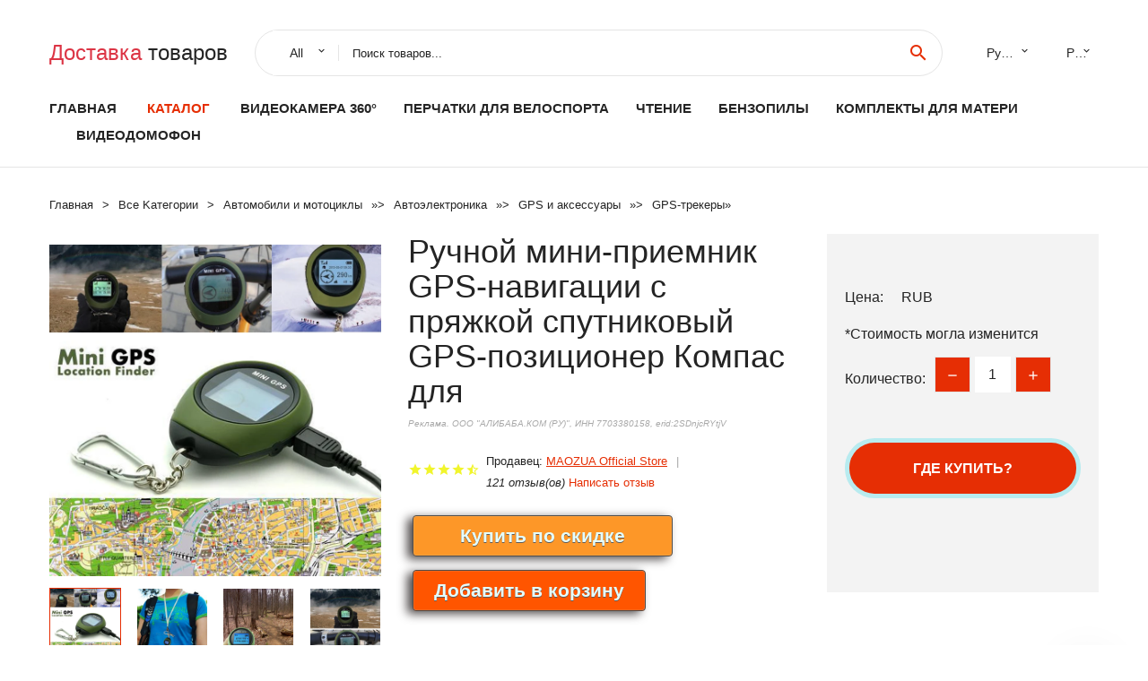

--- FILE ---
content_type: text/html; charset=utf-8
request_url: https://outexpress.ru/boxinfo-1005001412978452.html
body_size: 10820
content:
  
<!DOCTYPE html>
<html lang="ru">
  <head>
    <title>Ручной мини-приемник GPS-навигации с пряжкой спутниковый GPS-позиционер Компас для</title>
    <meta name="description" content="Характеристика:Хранить до 16 POIУльтра портативный GPSСамый маленький в мире персональный GPS гидерВысота + дисплей долготыЗапись скорости и времени путешествияИдеально подходит для пеших прогулок, кемпинга, пробежек,">
    <meta name="keywords" content="заказать, цена, отзывы, купить, Ручной,мини-приемник,GPS-навигации,с,пряжкой,спутниковый,GPS-позиционер,Компас,для, алиэкспресс, фото"/>
    <link rel="canonical" href="//outexpress.ru/boxinfo-1005001412978452.html"/>
    <meta property="og:url" content="//outexpress.ru/boxinfo-1005001412978452.html" />
    <meta property="og:title" content="Ручной мини-приемник GPS-навигации с пряжкой спутниковый GPS-позиционер Компас для" />
    <meta property="og:description" content="Характеристика:Хранить до 16 POIУльтра портативный GPSСамый маленький в мире персональный GPS гидерВысота + дисплей долготыЗапись скорости и времени путешествияИдеально подходит для пеших прогулок, кемпинга, пробежек," />
    <meta property="og:image" content="//ae04.alicdn.com/kf/H0f87470fba45432cbc02961a55602afeh.jpg" />
    <meta charset="utf-8">
    <meta name="viewport" content="width=device-width, height=device-height, initial-scale=1.0">
    <meta http-equiv="X-UA-Compatible" content="IE=edge">
    <link rel="icon" href="/favicon.ico" type="image/x-icon">
    <link rel="dns-prefetch" href="https://1lc.ru/"/>
    <link rel="preload" href="https://aliexshop.ru/alistyle/fonts/materialdesignicons-webfont.woff2?v=1.4.57" as="font" type="font/woff2" crossorigin>
    <link rel="preload" href="https://aliexshop.ru/alistyle/fonts/MaterialIcons-Regular.woff2" as="font" type="font/woff2" crossorigin>
    <link rel="preload" href="https://aliexshop.ru/alistyle/fonts/fontawesome-webfont.woff2?v=4.7.0" as="font" type="font/woff2" crossorigin>
    <link rel="stylesheet" href="https://aliexshop.ru/alistyle/css/bootstrap.css">
    <link rel="stylesheet" href="https://aliexshop.ru/alistyle/css/style.css">
    <link rel="stylesheet" href="https://aliexshop.ru/alistyle/css/fonts.css">
    <link type="text/css" rel="stylesheet" href="https://aliexshop.ru/shopurbano/css/button.css">
    <link rel="manifest" href="/manifest.json">
    <meta name="robots" content="noarchive"/>
    <meta name="msapplication-TileColor" content="#E62E04">
    <meta name="theme-color" content="#E62E04">
    <style>.ie-panel{display: none;background: #212121;padding: 10px 0;box-shadow: 3px 3px 5px 0 rgba(0,0,0,.3);clear: both;text-align:center;position: relative;z-index: 1;} html.ie-10 .ie-panel, html.lt-ie-10 .ie-panel {display: block;}</style>
    <meta name="google-play-app" content="app-id=com.searchgoods.lexnext">
    <meta name="referrer" content="strict-origin-when-cross-origin" />
    <script src="/startapp.js"></script> 
    </head>
<body>
  
 
    <!-- <div class="preloader"> 
         <div class="preloader-body"> 
        <div class="cssload-container">
          <div class="cssload-speeding-wheel"></div>
        </div>
       </div> 
     </div>-->
    <div class="aliexpress-page">
      <header class="section page-header">
        <!--RD Navbar-->
        <div class="rd-navbar-wrap">
          <nav class="rd-navbar rd-navbar-classic" data-layout="rd-navbar-fixed" data-sm-layout="rd-navbar-fixed" data-md-layout="rd-navbar-fixed" data-lg-layout="rd-navbar-fixed" data-xl-layout="rd-navbar-static" data-xxl-layout="rd-navbar-static" data-md-device-layout="rd-navbar-fixed" data-lg-device-layout="rd-navbar-fixed" data-xl-device-layout="rd-navbar-static" data-xxl-device-layout="rd-navbar-static" data-lg-stick-up-offset="84px" data-xl-stick-up-offset="84px" data-xxl-stick-up-offset="84px" data-lg-stick-up="true" data-xl-stick-up="true" data-xxl-stick-up="true">
            <div class="rd-navbar-collapse-toggle rd-navbar-fixed-element-1" data-rd-navbar-toggle=".rd-navbar-collapse"><span></span></div>
            <div class="rd-navbar-aside-outer">
              <div class="rd-navbar-aside">
                <!--RD Navbar Brand-->
                <div class="rd-navbar-brand">
             <strong style="color: #4d4d4d !important;">
	            <a class="h5" href="/"><span class="text-danger">Доставка </span><span>товаров</span></a>	          </strong>
                </div>
                <div class="rd-navbar-aside-box rd-navbar-collapse">
                  <!--RD Navbar Search-->
                   <div class="rd-navbar-search">
                    <form class="rd-search search-with-select" action="/" target="_blank" method="POST">
                      <select class="form-input" name="type" data-constraints="@Required">
                        <option>All</option>
                      </select>
                      <div class="form-wrap">
                        <label class="form-label" for="rd-navbar-search-form-input">Поиск товаров...</label>
                        <input class="rd-navbar-search-form-input form-input" id="rd-navbar-search-form-input" type="text" name="search-aliexpress">
                        <div class="rd-search-results-live" id="rd-search-results-live"></div>
                      </div>
                      <button class="rd-search-form-submit material-icons-search" type="submit"></button>
                    </form>
                  </div>
                  <ul class="rd-navbar-selects">
                    <li>
                      <select>
                        <option>Русский</option>
                        <option>English</option>
                        <option>Español</option>
                        <option>Français</option>
                      </select>
                    </li>
                    <li>
                      <select>
                        <option>Руб.</option>
                        <option>USD</option>
                        <option>EUR</option>
                      </select>
                    </li>
                  </ul>
                </div>
              </div>
            </div>
            <div class="rd-navbar-main-outer">
              <div class="rd-navbar-main">
                  <nav itemscope itemtype="http://www.schema.org/SiteNavigationElement">
                <div class="rd-navbar-nav-wrap">
                  <!--RD Navbar Brand-->
                  <div class="rd-navbar-brand">
                    <!--Brand--><strong style="color: #4d4d4d !important;">
	            <a class="h5" href="/"><span class="text-danger">Каталог </span><span>товаров</span></a>	          </strong>
                  </div>
                  <ul itemprop="about" itemscope="" itemtype="http://schema.org/ItemList" class="rd-navbar-nav">
                    <li  itemprop="name" class="rd-nav-item"><a class="rd-nav-link" href="/" itemprop="url">Главная</a>
                    </li>
 
                    <li  itemprop="name" class="rd-nav-item active"><a class="rd-nav-link" href="/all-wholesale-products.html" itemprop="url">Каталог</a>
                    </li>
                     
      <li itemprop="name" class="rd-nav-item"><a itemprop="url" class="rd-nav-link" href="/reviewstop/202059221.html">Видеокамера 360°</a>
      </li><li itemprop="name" class="rd-nav-item"><a itemprop="url" class="rd-nav-link" href="/reviewstop/202006074.html">Перчатки для велоспорта</a>
      </li><li itemprop="name" class="rd-nav-item"><a itemprop="url" class="rd-nav-link" href="/reviewstop/202002596.html">Чтение</a>
      </li><li itemprop="name" class="rd-nav-item"><a itemprop="url" class="rd-nav-link" href="/reviewstop/202061401.html">Бензопилы</a>
      </li><li itemprop="name" class="rd-nav-item"><a itemprop="url" class="rd-nav-link" href="/reviewstop/202062439.html">Комплекты для матери</a>
      </li><li itemprop="name" class="rd-nav-item"><a itemprop="url" class="rd-nav-link" href="/reviewstop/202059369.html">Видеодомофон</a>
      </li>
                  </ul>
                </div>
                </nav>
                <!--RD Navbar Panel-->
                <div class="rd-navbar-panel">
                  <!--RD Navbar Toggle-->
                  <button class="rd-navbar-toggle" data-rd-navbar-toggle=".rd-navbar-nav-wrap"><span></span></button>

                </div>
              </div>
            </div>
          </nav>
        </div>
      </header>
      

<!-- Breadcrumbs-->
      <section class="breadcrumbs">
        <div class="container">
          <ul class="breadcrumbs-path" itemscope itemtype="http://schema.org/BreadcrumbList">
            <li itemprop="itemListElement" itemscope itemtype="http://schema.org/ListItem"><a itemprop="item" href="/"><span itemprop="name">Главная</span></a><meta itemprop="position" content="0" /></li>
            <li itemprop="itemListElement" itemscope itemtype="http://schema.org/ListItem"><a itemprop="item" href="/all-wholesale-products.html"><span itemprop="name">Все Kатегории</span></a><meta itemprop="position" content="1" /></li>
            <li itemprop="itemListElement" itemscope itemtype="http://schema.org/ListItem"><a href="/reviewstop/202000015.html" title="Автомобили и мотоциклы" itemprop="item"><span itemprop="name">Автомобили и мотоциклы</span></a><meta itemprop="position" content="2"></li>  » <li itemprop="itemListElement" itemscope itemtype="http://schema.org/ListItem"><a href="/reviewstop/202003214.html" title="Автоэлектроника" itemprop="item"><span itemprop="name">Автоэлектроника</span></a><meta itemprop="position" content="3"></li>  » <li itemprop="itemListElement" itemscope itemtype="http://schema.org/ListItem"><a href="/reviewstop/202004935.html" title="GPS и аксессуары" itemprop="item"><span itemprop="name">GPS и аксессуары</span></a><meta itemprop="position" content="4"></li>  » <li itemprop="itemListElement" itemscope itemtype="http://schema.org/ListItem"><a href="/reviewstop/202004936.html" title="GPS-трекеры" itemprop="item"><span itemprop="name">GPS-трекеры</span></a><meta itemprop="position" content="5"></li>  » 
          </ul>
        </div>
      </section>
  <!-- Single Product-->
      <section class="section product-single-section bg-default" itemscope itemtype="http://schema.org/Product">
        <div class="container">
          <div class="row row-30 align-items-xl-center">
            <div class="col-xl-4 col-lg-5 col-md-8" itemscope itemtype="http://schema.org/ImageObject"> 
              <!-- Slick Carousel-->
              <div class="slick-slider carousel-parent" data-loop="false" data-dots="false" data-swipe="true" data-items="1" data-child="#child-carousel" data-for="#child-carousel" >
                <div class="item"><a title="Ручной мини-приемник GPS-навигации с пряжкой спутниковый GPS-позиционер Компас для" onclick="window.open('/image-zoom-1005001412978452')" target="_blank" rel="nofollow" class="ui-image-viewer-thumb-frame"><img itemprop="contentUrl" src="//ae04.alicdn.com/kf/H0f87470fba45432cbc02961a55602afeh.jpg" alt="Ручной мини-приемник GPS-навигации с пряжкой спутниковый GPS-позиционер Компас для" width="510" height="523"/></a>
                </div>
                <div class="item"><img src="//ae04.alicdn.com/kf/H0f87470fba45432cbc02961a55602afeh.jpg" alt="Ручной мини-приемник GPS-навигации с пряжкой спутниковый GPS-позиционер Компас для" width="510" height="523" itemprop="image"/></div><div class="item"><img src="//ae04.alicdn.com/kf/Ha82ee7f8efe24decb85ea317e2825c41s.jpg" alt="Ручной мини-приемник GPS-навигации с пряжкой спутниковый GPS-позиционер Компас для" width="510" height="523" itemprop="image"/></div><div class="item"><img src="//ae04.alicdn.com/kf/H2754469a2cac4952a4b9ce3a2ab5f92b0.jpg" alt="Ручной мини-приемник GPS-навигации с пряжкой спутниковый GPS-позиционер Компас для" width="510" height="523" itemprop="image"/></div><div class="item"><img src="//ae04.alicdn.com/kf/H75846f2474944496a637ab9f779c33a47.jpg" alt="Ручной мини-приемник GPS-навигации с пряжкой спутниковый GPS-позиционер Компас для" width="510" height="523" itemprop="image"/></div><div class="item"><img src="//ae04.alicdn.com/kf/H1b24bc11eddb40649524a2b9d2f64d67T.jpg" alt="Ручной мини-приемник GPS-навигации с пряжкой спутниковый GPS-позиционер Компас для" width="510" height="523" itemprop="image"/></div><div class="item"><img src="//ae04.alicdn.com/kf/Hab40191f97d843ddb4f5f533e3141bb0U.jpg" alt="Ручной мини-приемник GPS-навигации с пряжкой спутниковый GPS-позиционер Компас для" width="510" height="523" itemprop="image"/></div>
             </div>
                
                <div class="slick-slider carousel-child" id="child-carousel" data-for=".carousel-parent" data-loop="false" data-dots="false" data-swipe="true" data-items="4" data-sm-items="4" data-md-items="4" data-lg-items="4" data-xl-items="4" data-xxl-items="4">
                <div class="item"><img src="//ae04.alicdn.com/kf/H0f87470fba45432cbc02961a55602afeh.jpg" alt="Ручной мини-приемник GPS-навигации с пряжкой спутниковый GPS-позиционер Компас для" width="510" height="523" itemprop="image"/></div><div class="item"><img src="//ae04.alicdn.com/kf/Ha82ee7f8efe24decb85ea317e2825c41s.jpg" alt="Ручной мини-приемник GPS-навигации с пряжкой спутниковый GPS-позиционер Компас для" width="510" height="523" itemprop="image"/></div><div class="item"><img src="//ae04.alicdn.com/kf/H2754469a2cac4952a4b9ce3a2ab5f92b0.jpg" alt="Ручной мини-приемник GPS-навигации с пряжкой спутниковый GPS-позиционер Компас для" width="510" height="523" itemprop="image"/></div><div class="item"><img src="//ae04.alicdn.com/kf/H75846f2474944496a637ab9f779c33a47.jpg" alt="Ручной мини-приемник GPS-навигации с пряжкой спутниковый GPS-позиционер Компас для" width="510" height="523" itemprop="image"/></div><div class="item"><img src="//ae04.alicdn.com/kf/H1b24bc11eddb40649524a2b9d2f64d67T.jpg" alt="Ручной мини-приемник GPS-навигации с пряжкой спутниковый GPS-позиционер Компас для" width="510" height="523" itemprop="image"/></div><div class="item"><img src="//ae04.alicdn.com/kf/Hab40191f97d843ddb4f5f533e3141bb0U.jpg" alt="Ручной мини-приемник GPS-навигации с пряжкой спутниковый GPS-позиционер Компас для" width="510" height="523" itemprop="image"/></div>
                </div>    
            </div>
            <div class="col-xl-8 col-lg-7" itemprop="offers" itemscope itemtype="http://schema.org/Offer"> 
              <div class="row row-30"> 
                <div class="col-xl-7 col-lg-12 col-md-6"> 
                  <h1 itemprop="name" class="h4 product-single-title">Ручной мини-приемник GPS-навигации с пряжкой спутниковый GPS-позиционер Компас для</h1>
                  <span class="erid"></span>
                  <div class="product-rating-wrap">
                    <ul class="product-rating">
                      <li>
                        <div class="icon product-rating-icon material-icons-star"></div>
                      </li>
                      <li>
                        <div class="icon product-rating-icon material-icons-star"></div>
                      </li>
                      <li>
                        <div class="icon product-rating-icon material-icons-star"></div>
                      </li>
                      <li>
                        <div class="icon product-rating-icon material-icons-star"></div>
                      </li>
                      <li>
                        <div class="icon product-rating-icon material-icons-star_half"></div>
                      </li>
                    </ul>
                    <ul class="product-rating-list">
                      <li>Продавец: <u><a href="/reviews_stores-MAOZUA+Official+Store">MAOZUA Official Store</a></u> </li>
                      <li><i>121 отзыв(ов)</i> <a href="#comm">Написать отзыв</a></li>
                    </ul>
                  </div>
  
                  <div class="product-single-size-wrap">
                  <span idx="1005001412978452" title="Купить"></span>
                  </div>
                  
                  <div class="product-single-share"> 
                    <hr />
                    <a class="new" href=""></a>
                    <br />
                    <div id="888"></div>
                    <script type="text/javascript" src="https://vk.com/js/api/openapi.js?162"></script>
                    <div id="vk_subscribe"></div>
                    <script type="text/javascript">
                    VK.Widgets.Subscribe("vk_subscribe", {soft: 1}, -129528158);
                    </script>
                    <p>Сохраните в закладки:</p> 
 
                    <ul class="product-single-share-list">
                     <div class="ya-share2" data-services="collections,vkontakte,facebook,odnoklassniki,moimir,twitter,whatsapp,skype,telegram" ></div>
                    </ul> </div>
                </div>
                <div class="col-xl-5 col-lg-12 col-md-6">
                  <div class="product-single-cart-box">
                    <div class="product-single-cart-pricing"><span>Цена:</span><span class="h4 product-single-cart-price" itemprop="price"></span><span itemprop="priceCurrency">RUB</span></div>
                    <div class="product-single-cart-saving"><span>*Стоимость могла изменится</span></div>
                    <div class="product-single-cart-quantity">
                      <p>Количество:</p>
                      <div class="stepper-modern">
                        <input type="number" data-zeros="true" value="1" min="1" max="100">
                      </div>
                    </div>
                    <span idv="1005001412978452" title="Заказать"></span>
                     
                   <ul class="product-single-cart-list">

                    </ul><br />
                     <a class="newuser" href=""></a>
                  </div>
                </div>
              </div>
            </div>
          </div>
          <script type="application/ld+json">
  [{"@context": "https://schema.org/",
  "@type": "Product",
  "name": "Ручной мини-приемник GPS-навигации с пряжкой спутниковый GPS-позиционер Компас для",
  "image": "//ae04.alicdn.com/kf/H0f87470fba45432cbc02961a55602afeh.jpg",
  "brand": "MAOZUA Official Store",
    "offers": {
    "@type": "Offer",
    "availability": "https://schema.org/InStock",
    "priceCurrency": "RUB",
    "price": "",
    "url":"//outexpress.ru/boxinfo-1005001412978452.html"
  },
  "review":[  ]}
     ]
</script>
          <a class="review" href="#"></a>
           <!-- We Recommended-->
     <section class="section section-md bg-default">
        <div class="container">
          <div class="text-center">
            <p class="h4">Новое поступление</p>
          </div>
          <!-- Owl Carousel-->
          <div class="owl-carousel" data-items="1" data-sm-items="2" data-md-items="3" data-xl-items="5" data-xxl-items="6" data-margin="30" data-xxl-margin="40" data-mouse-drag="false" data-loop="false" data-autoplay="false" data-owl="{&quot;dots&quot;:true}">
          <article class="product-classic">
              <div class="product-classic-head">
                <a href="/boxinfo-32970140558.html"><figure class="product-classic-figure"><img class="lazy" data-src="//ae04.alicdn.com/kf/HTB1.HECaK6sK1RjSsrbq6xbDXXah.jpg" alt="Многофункциональное устройство для отслеживания Android или Apple S8 линейный локатор" width="174" height="199"/>
                </figure></a>
              </div>
              <div class="product-classic-body">
                <h4 style="font-size:1.1em;">Многофункциональное устройство для отслеживания Android или Apple S8 линейный локатор</h4>
                <div class="product-classic-pricing">
                  <div class="product-classic-price"></div>
                </div>
              </div>
            </article>
            <article class="product-classic">
              <div class="product-classic-head">
                <a href="/boxinfo-1005003663328451.html"><figure class="product-classic-figure"><img class="lazy" data-src="//ae04.alicdn.com/kf/Hbbbff8d36f3b4576bd3b3ede41ab5c10Z.jpg" alt="Автомобильный мини-GPS-трекер HD микрофон Wi-Fi + LBS GPS устройство против потери" width="174" height="199"/>
                </figure></a>
              </div>
              <div class="product-classic-body">
                <h4 style="font-size:1.1em;">Автомобильный мини-GPS-трекер HD микрофон Wi-Fi + LBS GPS устройство против потери</h4>
                <div class="product-classic-pricing">
                  <div class="product-classic-price"></div>
                </div>
              </div>
            </article>
            <article class="product-classic">
              <div class="product-classic-head">
                <a href="/boxinfo-1005004448848217.html"><figure class="product-classic-figure"><img class="lazy" data-src="//ae04.alicdn.com/kf/S110a124639194303a363814314f98e6cM.jpg" alt="Для DA GPS трекер IMEI активация 11 лет жизни для GT02 GT06 TK200 TK210 TK206 TK800 работа с gps 110.org" width="174" height="199"/>
                </figure></a>
              </div>
              <div class="product-classic-body">
                <h4 style="font-size:1.1em;">Для DA GPS трекер IMEI активация 11 лет жизни для GT02 GT06 TK200 TK210 TK206 TK800 работа с gps 110.org</h4>
                <div class="product-classic-pricing">
                  <div class="product-classic-price">747.2</div>
                </div>
              </div>
            </article>
            <article class="product-classic">
              <div class="product-classic-head">
                <a href="/boxinfo-33032345455.html"><figure class="product-classic-figure"><img class="lazy" data-src="//ae04.alicdn.com/kf/HTB1FPO8bMmH3KVjSZKzq6z2OXXa7.jpg" alt="Мини GPS трекер LK120 устройство слежения в реальном времени GSM GPRS локатор Google карта" width="174" height="199"/>
                </figure></a>
              </div>
              <div class="product-classic-body">
                <h4 style="font-size:1.1em;">Мини GPS трекер LK120 устройство слежения в реальном времени GSM GPRS локатор Google карта</h4>
                <div class="product-classic-pricing">
                  <div class="product-classic-price">3349.6</div>
                </div>
              </div>
            </article>
            <article class="product-classic">
              <div class="product-classic-head">
                <a href="/boxinfo-1005004924880577.html"><figure class="product-classic-figure"><img class="lazy" data-src="//ae04.alicdn.com/kf/S54409e1f54e8413ca1ffaac38f6cdaccl.jpg" alt="GF-09/GF-07 мини-автомобильный GPS-трекер устройство для защиты от потери отслеживание" width="174" height="199"/>
                </figure></a>
              </div>
              <div class="product-classic-body">
                <h4 style="font-size:1.1em;">GF-09/GF-07 мини-автомобильный GPS-трекер устройство для защиты от потери отслеживание</h4>
                <div class="product-classic-pricing">
                  <div class="product-classic-price">727.2</div>
                </div>
              </div>
            </article>
            <article class="product-classic">
              <div class="product-classic-head">
                <a href="/boxinfo-1005004399229084.html"><figure class="product-classic-figure"><img class="lazy" data-src="//ae04.alicdn.com/kf/S32ecac268b374fae86efab0edad687e98.jpg" alt="Светодиодный мини-свисток для поиска ключей мигающий звуковой сигнал" width="174" height="199"/>
                </figure></a>
              </div>
              <div class="product-classic-body">
                <h4 style="font-size:1.1em;">Светодиодный мини-свисток для поиска ключей мигающий звуковой сигнал</h4>
                <div class="product-classic-pricing">
                  <div class="product-classic-price">26.4</div>
                </div>
              </div>
            </article>
            <article class="product-classic">
              <div class="product-classic-head">
                <a href="/boxinfo-32914632485.html"><figure class="product-classic-figure"><img class="lazy" data-src="//ae04.alicdn.com/kf/HTB1oXu9Kf9TBuNjy1zbq6xpepXaw.jpg" alt="LK209 трекер LK209A/LK209B/LK209C 2G 3G автомобильный GPS-трекер локатор водонепроницаемый" width="174" height="199"/>
                </figure></a>
              </div>
              <div class="product-classic-body">
                <h4 style="font-size:1.1em;">LK209 трекер LK209A/LK209B/LK209C 2G 3G автомобильный GPS-трекер локатор водонепроницаемый</h4>
                <div class="product-classic-pricing">
                  <div class="product-classic-price">7139.2</div>
                </div>
              </div>
            </article>
            <article class="product-classic">
              <div class="product-classic-head">
                <a href="/boxinfo-32871059510.html"><figure class="product-classic-figure"><img class="lazy" data-src="//ae04.alicdn.com/kf/HTB1QwdqXzzuK1RjSsppq6xz0XXaL.jpg" alt="GPS трекер T5020S для крупного рогатого скота 20000 мАч батарея долгое время в режиме" width="174" height="199"/>
                </figure></a>
              </div>
              <div class="product-classic-body">
                <h4 style="font-size:1.1em;">GPS трекер T5020S для крупного рогатого скота 20000 мАч батарея долгое время в режиме</h4>
                <div class="product-classic-pricing">
                  <div class="product-classic-price"></div>
                </div>
              </div>
            </article>
            </div>
        </div>
      </section>
       <div class="product-single-overview">
            <p class="h4">Характеристики</p>
            <div itemprop="name"><h3>Ручной мини-приемник GPS-навигации с пряжкой спутниковый GPS-позиционер Компас для</h3></div>

  <h4>История изменения цены</h4><p>*Текущая стоимость  уже могла изменится. Что бы узнать актуальную цену и проверить наличие товара, нажмите "Добавить в корзину"</p>
<script src="https://lyvi.ru/js/highcharts.js"></script>
<!--<script src="https://lyvi.ru/js/highcharts-3d.js"></script>-->
<script src="https://lyvi.ru/js/exporting.js"></script>

<div id="container" class="chart_wrap"></div>

<script type="text/javascript">
// Set up the chart
var chart = new Highcharts.Chart({
    chart: {
        renderTo: 'container',
        type: 'column',
        options3d: {
            enabled: true,
            alpha: 15,
            beta: 15,
            depth: 50,
            viewDistance: 25
        }
    },
    title: {
        text: 'История изменения цен'
    },
    subtitle: {
        text: '*по данным из открытых источников'
    },
    plotOptions: {
        column: {
            depth: 50
        }
    },
    series: [{
        data: [0,0,0,0,0,0,0,0,0,]
    }]
});

function showValues() {
    $('#alpha-value').html(chart.options.chart.options3d.alpha);
    $('#beta-value').html(chart.options.chart.options3d.beta);
    $('#depth-value').html(chart.options.chart.options3d.depth);
}

// Activate the sliders
$('#sliders input').on('input change', function () {
    chart.options.chart.options3d[this.id] = parseFloat(this.value);
    showValues();
    chart.redraw(false);
});

showValues();
</script><div class="table-custom-responsive">
            <table class="table-custom table-custom-striped table-custom-primary">
               <thead>
                <tr>
                  <th>Месяц</th>
                  <th>Минимальная цена</th>
                  <th>Макс. стоимость</th>
                  <th>Цена</th>
                </tr>
              </thead>
                    <tbody><tr>
                   <td>Dec-19-2025</td>
                   <td>0.82 руб.</td>
                   <td>0.31 руб.</td>
                   <td>0 руб.</td>
                   </tr>
                   <tr>
                   <td>Nov-19-2025</td>
                   <td>0.19 руб.</td>
                   <td>0.57 руб.</td>
                   <td>0 руб.</td>
                   </tr>
                   <tr>
                   <td>Oct-19-2025</td>
                   <td>0.72 руб.</td>
                   <td>0.1 руб.</td>
                   <td>0 руб.</td>
                   </tr>
                   <tr>
                   <td>Sep-19-2025</td>
                   <td>0.20 руб.</td>
                   <td>0.69 руб.</td>
                   <td>0 руб.</td>
                   </tr>
                   <tr>
                   <td>Aug-19-2025</td>
                   <td>0.23 руб.</td>
                   <td>0.16 руб.</td>
                   <td>0 руб.</td>
                   </tr>
                   <tr>
                   <td>Jul-19-2025</td>
                   <td>0.89 руб.</td>
                   <td>0.64 руб.</td>
                   <td>0 руб.</td>
                   </tr>
                   <tr>
                   <td>Jun-19-2025</td>
                   <td>0.94 руб.</td>
                   <td>0.74 руб.</td>
                   <td>0 руб.</td>
                   </tr>
                   <tr>
                   <td>May-19-2025</td>
                   <td>0.80 руб.</td>
                   <td>0.34 руб.</td>
                   <td>0 руб.</td>
                   </tr>
                   <tr>
                   <td>Apr-19-2025</td>
                   <td>0.76 руб.</td>
                   <td>0.66 руб.</td>
                   <td>0 руб.</td>
                   </tr>
                    </tbody>
 </table>
</div>
  
               <p class="h5">Описание товара</p>
               
              <div itemprop="description"><center><p><img src="https://ae04.alicdn.com/kf/H0f87470fba45432cbc02961a55602afeh.jpg" alt="Ручной мини-приемник GPS-навигации с пряжкой спутниковый GPS-позиционер Компас для"/><img src="https://ae04.alicdn.com/kf/Ha82ee7f8efe24decb85ea317e2825c41s.jpg" alt="Ручной мини-приемник GPS-навигации с пряжкой спутниковый GPS-позиционер Компас для"/><img src="https://ae04.alicdn.com/kf/H2754469a2cac4952a4b9ce3a2ab5f92b0.jpg" alt="Ручной мини-приемник GPS-навигации с пряжкой спутниковый GPS-позиционер Компас для"/><img src="https://ae04.alicdn.com/kf/H75846f2474944496a637ab9f779c33a47.jpg" alt="Ручной мини-приемник GPS-навигации с пряжкой спутниковый GPS-позиционер Компас для"/><img src="https://ae04.alicdn.com/kf/H1b24bc11eddb40649524a2b9d2f64d67T.jpg" alt="Ручной мини-приемник GPS-навигации с пряжкой спутниковый GPS-позиционер Компас для"/><img src="https://ae04.alicdn.com/kf/Hab40191f97d843ddb4f5f533e3141bb0U.jpg" alt="Ручной мини-приемник GPS-навигации с пряжкой спутниковый GPS-позиционер Компас для"/></center> <hr /><p><p><img loading="lazy" style="font-family:verdana, geneva, sans-serif;font-size:18px;color:rgb(0, 0, 0)" class="lazy" data-src="//ae01.alicdn.com/kf/HTB14HkuXN_rK1RkHFqDq6yJAFXaf.jpg" slate-data-type="image" /></p>
<p style="font-family:&quot;Open Sans&quot;, sans-serif;font-size:14px;line-height:inherit;color:rgb(0, 0, 0);margin:0px;margin-bottom:0px;margin-top:0px;margin-left:0px;margin-right:0px;padding:0px;padding-bottom:0px;padding-top:0px;padding-left:0px;padding-right:0px;box-sizing:border-box"><span style="font-size:16px"><span style="font-family:verdana, geneva, sans-serif"><span>Характеристика:</span></span></span><span style="font-size:16px"><span style="font-family:verdana, geneva, sans-serif"><br /></span></span><span style="font-size:16px"><span style="font-family:verdana, geneva, sans-serif"><span>Хранить до 16 POI<br />Ультра портативный GPS<br />Самый маленький в мире персональный GPS гидер<br />Высота + дисплей долготы<br />Запись скорости и времени путешествия<br />Идеально подходит для пеших прогулок, кемпинга, пробежек, альпинизма и т. д.<br />Никогда не теряйтесь снова!<br />Быстрое повторное приобретение сателлитов<br />GPS приемник + Поиск местоположения (a.k.a. Мини GPS)</span></span></span></p>

 <span style="font-size:16px"><span style="font-family:verdana, geneva, sans-serif"><span>Производитель спецификаций</span></span></span>
 <span style="font-size:16px"><span style="font-family:verdana, geneva, sans-serif"><br /></span></span>
 <span style="font-size:16px"><span style="font-family:verdana, geneva, sans-serif"><span>Основная функция: GPS приемник + Поиск местоположения</span></span></span>
 <span style="font-size:16px"><span style="font-family:verdana, geneva, sans-serif"><br /></span></span>
 <span style="font-size:16px"><span style="font-family:verdana, geneva, sans-serif"><span>Цвет: темно-зеленый</span></span></span>
 <span style="font-size:16px"><span style="font-family:verdana, geneva, sans-serif"><br /></span></span>
 <span style="font-size:16px"><span style="font-family:verdana, geneva, sans-serif"><span>Материал: жесткий АБС-пластик + ЖК-экран + стекло</span></span></span>
 <span style="font-size:16px"><span style="font-family:verdana, geneva, sans-serif"><br /></span></span>
 <span style="font-size:16px"><span style="font-family:verdana, geneva, sans-serif"><span>Максимальная скорость обновления GPS: 10 Гц</span></span></span>
 <span style="font-size:16px"><span style="font-family:verdana, geneva, sans-serif"><br /></span></span>
 <span style="font-size:16px"><span style="font-family:verdana, geneva, sans-serif"><span>Дисплей: H:128 x W:64 матричный дисплей</span></span></span>
 <span style="font-size:16px"><span style="font-family:verdana, geneva, sans-serif"><br /></span></span>
 <span style="font-size:16px"><span style="font-family:verdana, geneva, sans-serif"><span>Флэш-память: 512K</span></span></span>
 <span style="font-size:16px"><span style="font-family:verdana, geneva, sans-serif"><br /></span></span>
 <span style="font-size:16px"><span style="font-family:verdana, geneva, sans-serif"><span>Встроенные кнопки: 3 кнопки (вкл/выкл, навигация влево/вправо) для выбора режима, переход в режим и нажмите кнопку ВКЛ/ВЫКЛ</span></span></span>


 <img loading="lazy" class="lazy" data-src="//ae01.alicdn.com/kf/H226a24fdf6024d28bcac5a83834ab88e0.jpg" slate-data-type="image" />
 <img loading="lazy" class="lazy" data-src="//ae01.alicdn.com/kf/He9303db6dca14a4ab635bfcc77a3f65ff.jpg" slate-data-type="image" />
 <img loading="lazy" class="lazy" data-src="//ae01.alicdn.com/kf/H9a4f0dca09a04deaadd882d243c76614n.jpg" slate-data-type="image" />

<br />

 
 <p style="font-family:arial, helvetica, sans-serif;line-height:16.9px;border:0px;margin:0px;margin-bottom:0px;margin-top:0px;margin-left:0px;margin-right:0px;padding:0px;padding-bottom:0px;padding-top:0px;padding-left:0px;padding-right:0px;box-sizing:content-box"><span style="font-family:verdana, geneva, sans-serif"><span style="font-size:18px"></span></span><span style="color:rgb(242, 242, 242)"><strong><span style="font-size:18px"><span style="font-family:verdana, geneva, sans-serif"><span style="background-color:rgb(0, 0, 0)">Часто задаваемые вопросы:</span></span></span></strong></span></p>
 


 
  <strong><span style="font-size:18px"><span style="font-family:verdana, geneva, sans-serif">В.: Могу ли я получить учетную запись mananger для mananger все мои клиентские устройства?</span></span></strong>
 
 
  <span style="font-size:18px"><span style="font-family:verdana, geneva, sans-serif">О.: Конечно, и у вас есть право зарегистрировать учетную запись для вашего клиента</span></span>
 
 


 
  <strong><span style="font-size:18px"><span style="font-family:verdana, geneva, sans-serif">В.: Сколько занимает одна учетная запись?</span></span></strong>
 
 
  <span style="font-size:18px"><span style="font-family:verdana, geneva, sans-serif">A.: нет ограничений на качество одной учетной записи</span></span>
 
 


 
  <strong><span style="font-size:18px"><span style="font-family:verdana, geneva, sans-serif">В.: поддержка программы мобильного приложения?</span></span></strong>
 
 
  <span style="font-size:18px"><span style="font-family:verdana, geneva, sans-serif">A.: Поддержка IOS и Android APK программного обеспечения</span></span>
 
 


 
  <strong><span style="font-size:18px"><span style="font-family:verdana, geneva, sans-serif">В. : Когда я использую его, он показывает, что запуск не выполнен.</span></span></strong>
 
 
  <span style="font-size:18px"><span style="font-family:verdana, geneva, sans-serif">A.: Пожалуйста, проверьте аккумулятор и посмотрите, полностью ли он заряжен или</span></span>
  <span style="font-size:18px;font-family:verdana, geneva, sans-serif">Правильно установлен.</span>
 
 


 
  <strong><span style="font-size:18px"><span style="font-family:verdana, geneva, sans-serif">В. : Почему он не может включаться?</span></span></strong>
 
 
  <span style="font-size:18px"><span style="font-family:verdana, geneva, sans-serif">A.: Пожалуйста, проверьте, что батарея не имеет мощности или низкой мощности, поэтому, пожалуйста, Перезарядите аккумулятор около 8-10 часов</span></span>
 
 


 
  <strong><span style="font-size:18px"><span style="font-family:verdana, geneva, sans-serif">В.: Что я должен делать, когда он показывает, что повесить не удалось?</span></span></strong>
 
 
  <span style="font-size:18px"><span style="font-family:verdana, geneva, sans-serif">A. При наличии авторизованного номера устройство набирает неавторизованный номер. Инициализируйте устройство и повторно Настройте</span></span>
 
 
  <span style="font-size:18px"><span style="font-family:verdana, geneva, sans-serif">Авторизованные номера.</span></span>
 
 


 
  <strong><span style="font-size:18px"><span style="font-family:verdana, geneva, sans-serif">В. : Почему он не имеет GSM сигнала?</span></span></strong>
 
 
  <span style="font-size:18px"><span style="font-family:verdana, geneva, sans-serif">О.: Пожалуйста, убедитесь, что sim-карта является GSM сеткой и установлена правильно; Также должен быть включен дисплей вызова; Но нет передачи вызова и ПИН-кода.</span></span>
 
 


 
  <strong><span style="font-size:18px"><span style="font-family:verdana, geneva, sans-serif">В.: почему он не может успешно позвонить на устройство и устройство не может знать sim-карту?</span></span></strong>
 
 
  <span style="font-size:18px"><span style="font-family:verdana, geneva, sans-serif">A.: пожалуйста, повторно установите sim-карту или измените другую sim-карту (Примечание: sim-карта должна поддерживать Сеть GSM 2G)</span></span>
 
 


 
  <strong><span style="font-size:18px"><span style="font-family:verdana, geneva, sans-serif">Вопрос: Почему он не может ответить на позицию отслеживания после вызова устройства?</span></span></strong>
 
 
  <span style="font-size:18px"><span style="font-family:verdana, geneva, sans-serif">A.: Пожалуйста, проверьте устройство sim-карты, чтобы открыть функцию id вызова и иметь достаточно денег.</span></span>
 
 


 
  <strong><span style="font-size:18px"><span style="font-family:verdana, geneva, sans-serif">В.: почему он не может ответить?</span></span></strong>
 
 
  <span style="font-size:18px"><span style="font-family:verdana, geneva, sans-serif">A.: Пожалуйста, проверьте формат отправки, в конце команды не может быть никаких символов невидимости, например, пробел, введите ключ</span></span>
 
 


 
  <strong><span style="font-size:18px"><span style="font-family:verdana, geneva, sans-serif">В.: почему он не может получить gps-сигнал/не может отслеживать/не может использовать gps?</span></span></strong>
 
 
  <span style="font-size:18px"><span style="font-family:verdana, geneva, sans-serif">A.: пожалуйста, возьмите устройство на улицу или измените место. А также переднюю часть устройства в сторону неба. Beause indoor не имеет gps-сигнала</span></span>
 
 


 
  <strong><span style="font-size:18px"><span style="font-family:verdana, geneva, sans-serif">В. : Сколько номеров может быть разрешено?</span></span></strong>
 
 
  <span style="font-size:18px"><span style="font-family:verdana, geneva, sans-serif">О.: есть только 5 номеров мобильных телефонов, которые могут быть авторизованы, не забудьте установить номер телефона авторизации перед использованием.</span></span>
 
 


 
  <strong><span style="font-size:18px"><span style="font-family:verdana, geneva, sans-serif">Вопрос: Почему, когда я отправил SMS begin123456, он не ответил?</span></span></strong>
 
 
  <span style="font-size:18px"><span style="font-family:verdana, geneva, sans-serif">А. : Пожалуйста, проверьте, настроили ли вы авторизованный номер, если нет авторизованного номера, когда какой-либо номер набирает устройство, он сообщит о гео-информации; если есть уже авторизованный номер, Тогда он не ответит, когда его вызовет несанкционированный номер. Поэтому, если вы установили авторизованный номер, пожалуйста, используйте этот номер, чтобы отправить begin123456, если все еще нет ответа, пожалуйста, отправьте reset123456, чтобы повторно настроить его.</span></span>
 
 


 <br />
 <p style="font-family:arial, helvetica, sans-serif;line-height:16.9px;border:0px;margin:0px;margin-bottom:0px;margin-top:0px;margin-left:0px;margin-right:0px;padding:0px;padding-bottom:0px;padding-top:0px;padding-left:0px;padding-right:0px;box-sizing:content-box"><img loading="lazy" style="font-family:verdana, geneva, sans-serif;font-size:18px" class="lazy" data-src="//ae01.alicdn.com/kf/HTB1uawvXOHrK1Rjy0Flq6AsaFXaF.jpg" slate-data-type="image" /></p>
 <br />
 <p style="font-family:arial, helvetica, sans-serif;line-height:16.9px;border:0px;margin:0px;margin-bottom:0px;margin-top:0px;margin-left:0px;margin-right:0px;padding:0px;padding-bottom:0px;padding-top:0px;padding-left:0px;padding-right:0px;box-sizing:content-box"><img loading="lazy" class="lazy" data-src="//ae01.alicdn.com/kf/H8f1da4a693f3434bbd2c9e7e7b04caf1w.jpg" slate-data-type="image" /><img loading="lazy" class="lazy" data-src="//ae01.alicdn.com/kf/H4e0716ae55284fc89637690db5212a44g.jpg" slate-data-type="image" /><img loading="lazy" class="lazy" data-src="//ae01.alicdn.com/kf/H5977a6b0fbed4abf93cd62a3b43850a4B.jpg" slate-data-type="image" /><img loading="lazy" class="lazy" data-src="//ae01.alicdn.com/kf/Hdfb4ad9f3ba943448d1b5680f347e492l.jpg" slate-data-type="image" /></p>
 <br />
 <br />
 <br />
 <br />
 <br />
 <br />
 <br />
 <br />
 <br />
 <br />
 <br />
 <br />
 <br />
 <br />

<p style="font-family:arial, helvetica, sans-serif;font-size:13px;line-height:16.9px;color:rgb(0, 0, 0);border:0px;margin:0px 10px 0px 0px;margin-bottom:0px;margin-top:0px;margin-left:0px;margin-right:10px;padding:0px;padding-bottom:0px;padding-top:0px;padding-left:0px;padding-right:0px;text-align:left" align="left"><img loading="lazy" class="lazy" data-src="//ae01.alicdn.com/kf/HTB13e7vXI_vK1RkSmRyq6xwupXaf.jpg" slate-data-type="image" /></p>



<br />

<hr /></p></div>
            </section> 
            <a class="review" href="#"></a>
             <a name="comm"></a>
         <div class="container">
          <div class="row row-30 align-items-xl-center">
            <div class="col-xl-4 col-lg-5 col-md-8">
  
     <script src="https://ajax.googleapis.com/ajax/libs/jquery/3.1.0/jquery.min.js"></script> </div></div></div><hr /> 

 <div class="container">
  <p>Смотрите так же другие товары: </p>
          <ul class="breadcrumbs-path" >
             
            <li itemprop="itemListElement" itemscope itemtype="http://schema.org/ListItem"><a href="/reviewstop/202000015.html" title="Автомобили и мотоциклы" itemprop="item"><span itemprop="name">Автомобили и мотоциклы</span></a><meta itemprop="position" content="2"></li>  » <li itemprop="itemListElement" itemscope itemtype="http://schema.org/ListItem"><a href="/reviewstop/202003214.html" title="Автоэлектроника" itemprop="item"><span itemprop="name">Автоэлектроника</span></a><meta itemprop="position" content="3"></li>  » <li itemprop="itemListElement" itemscope itemtype="http://schema.org/ListItem"><a href="/reviewstop/202004935.html" title="GPS и аксессуары" itemprop="item"><span itemprop="name">GPS и аксессуары</span></a><meta itemprop="position" content="4"></li>  » <li itemprop="itemListElement" itemscope itemtype="http://schema.org/ListItem"><a href="/reviewstop/202004936.html" title="GPS-трекеры" itemprop="item"><span itemprop="name">GPS-трекеры</span></a><meta itemprop="position" content="5"></li>  » 
          </ul>
        </div>
        
  <footer class="section footer">
        <div class="footer-aside bg-primary">
          <div class="container">
            <div class="row row-40 align-items-center">
              <div class="col-xl-4 text-center text-xl-left">
                <p class="h4"><a href="/">outexpress.ru</a></p>
                 Проверка рейтинга продацов, отзывы покупателей и обзоры товаров. *Сайт outexpress.ru НЕ является интернет-магазином, данная витрина всего лишь содержит ссылки на <strong>официальный сайт Aliexpress</strong> | 2026              </div>
              <div class="col-xxl-5 col-xl-4 col-lg-6">
                 <a href="/catxxxx.xml" rel="nofollow">Карта сайта</a>
                <div id="results"></div>
              </div>
              <div class="col-xxl-3 col-xl-4 col-lg-6">
                <ul class="list-social">
                  <li><a class="icon link-social fa fa-facebook-f" href="#"></a></li>
                  <li><a class="icon link-social fa fa-twitter" href="#"></a></li>
                  <li><a class="icon link-social fa fa-youtube" href="#"></a></li>
                  <li><a class="icon link-social fa fa-linkedin" href="#"></a></li>
                  <li><a class="icon link-social fa fa-google-plus" href="#"></a></li>
                </ul>
              </div>
            </div>
             <br /><br /><br />
                    </div>

        </div>

      </footer>
    </div>
    <div class="snackbars" id="form-output-global"></div>
     </body>
     
    <script src="//aliexshop.ru/alistyle/js/core.min.js"></script> 
    <script src="//aliexshop.ru/alistyle/js/allcart-777.js"></script> 
    <script async defer src="//aliexshop.ru/alistyle/js/script.js"></script>
    <script async defer src="//yastatic.net/es5-shims/0.0.2/es5-shims.min.js"></script>
    <script async defer src="//yastatic.net/share2/share.js"></script>
    <script async defer data-pin-hover="true" src="//assets.pinterest.com/js/pinit.js"></script>
    <script type="text/javascript">
    document.addEventListener("DOMContentLoaded", function() {
  var lazyloadImages;    

  if ("IntersectionObserver" in window) {
    lazyloadImages = document.querySelectorAll(".lazy");
    var imageObserver = new IntersectionObserver(function(entries, observer) {
      entries.forEach(function(entry) {
        if (entry.isIntersecting) {
          var image = entry.target;
          image.src = image.dataset.src;
          image.classList.remove("lazy");
          imageObserver.unobserve(image);
        }
      });
    });

    lazyloadImages.forEach(function(image) {
      imageObserver.observe(image);
    });
  } else {  
    var lazyloadThrottleTimeout;
    lazyloadImages = document.querySelectorAll(".lazy");
    
    function lazyload () {
      if(lazyloadThrottleTimeout) {
        clearTimeout(lazyloadThrottleTimeout);
      }    

      lazyloadThrottleTimeout = setTimeout(function() {
        var scrollTop = window.pageYOffset;
        lazyloadImages.forEach(function(img) {
            if(img.offsetTop < (window.innerHeight + scrollTop)) {
              img.src = img.dataset.src;
              img.classList.remove('lazy');
            }
        });
        if(lazyloadImages.length == 0) { 
          document.removeEventListener("scroll", lazyload);
          window.removeEventListener("resize", lazyload);
          window.removeEventListener("orientationChange", lazyload);
        }
      }, 20);
    }

    document.addEventListener("scroll", lazyload);
    window.addEventListener("resize", lazyload);
    window.addEventListener("orientationChange", lazyload);
  }
})
</script>
 
<script>
new Image().src = "//counter.yadro.ru/hit?r"+
escape(document.referrer)+((typeof(screen)=="undefined")?"":
";s"+screen.width+"*"+screen.height+"*"+(screen.colorDepth?
screen.colorDepth:screen.pixelDepth))+";u"+escape(document.URL)+
";h"+escape(document.title.substring(0,150))+
";"+Math.random();</script>
 
 
</html>
